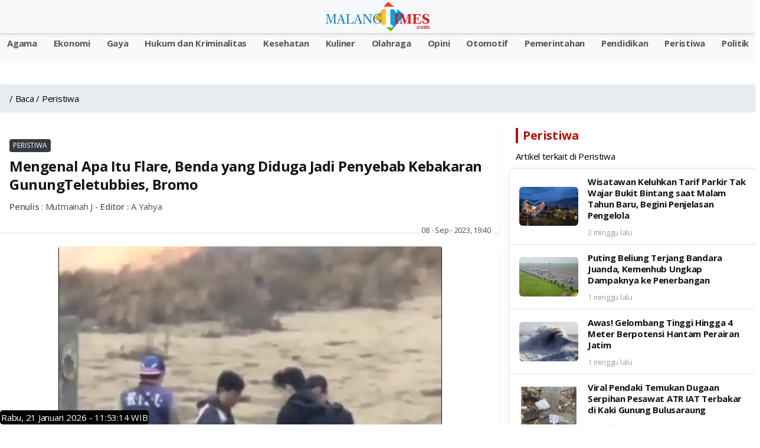

--- FILE ---
content_type: text/html; charset=UTF-8
request_url: https://www.malangtimes.com/baca/296105/20230908/124000/mengenal-apa-itu-flare-benda-yang-diduga-jadi-penyebab-kebakaran-gunungteletubbies-bromo
body_size: 18849
content:
<!DOCTYPE html>
<html lang="id">

<head>
    <link rel="canonical" href="https://www.malangtimes.com/baca/296105/20230908/124000/mengenal-apa-itu-flare-benda-yang-diduga-jadi-penyebab-kebakaran-gunungteletubbies-bromo">
<link rel="amphtml" href=https://www.malangtimes.com/amp/baca/296105/20230908/124000/mengenal-apa-itu-flare-benda-yang-diduga-jadi-penyebab-kebakaran-gunungteletubbies-bromo>
<meta name="viewport" content="width=device-width, initial-scale=1.0">


<title>Mengenal Apa Itu Flare, Benda yang Diduga Jadi Penyebab Kebakaran GunungTeletubbies, Bromo - Malang Times</title>
<meta property="og:title" content="Mengenal Apa Itu Flare, Benda yang Diduga Jadi Penyebab Kebakaran GunungTeletubbies, Bromo - Malang Times" />
<meta property="og:description" content="&lt;p&gt;&lt;a href=&quot;https://jatimtimes.com&quot;&gt;&lt;strong&gt;JATIMTIMES&lt;/strong&gt;&lt;/a&gt; - Saat ini, &lt;a href=&quot;https://jatimtimes.com/tag/flare&quot;&gt;Flare&lt;/a&gt; tengah menjadi..." />
<meta property="og:url" content="https://www.malangtimes.com/baca/296105/20230908/124000/mengenal-apa-itu-flare-benda-yang-diduga-jadi-penyebab-kebakaran-gunungteletubbies-bromo"/>
<meta property="og:site_name" content="Jatim TIMES" />
<meta property="og:image" itemprop="image" content="https://i1.wp.com/risetcdn.jatimtimes.com/images/2023/09/08/Orang-yang-melakukan-prewed-di-bukit-Teletubbies-Bromo-yang-diduga-menggunajatimtimes-P0dee4db5ec6b93d1.png?quality=50" />
<meta property="og:image:secure_url" itemprop="image" content="https://i1.wp.com/risetcdn.jatimtimes.com/images/2023/09/08/Orang-yang-melakukan-prewed-di-bukit-Teletubbies-Bromo-yang-diduga-menggunajatimtimes-P0dee4db5ec6b93d1.png?quality=50" />
<meta property="og:image:width" content="600" />
<meta property="og:image:height" content="315" />
<meta itemprop="name" content="Mengenal Apa Itu Flare, Benda yang Diduga Jadi Penyebab Kebakaran GunungTeletubbies, Bromo">
<meta itemprop="description" content="Berita terkini tentang Mengenal Apa Itu Flare, Benda yang Diduga Jadi Penyebab Kebakaran GunungTeletubbies, Bromo - Malang Times">
<meta itemprop="image" content="https://i1.wp.com/risetcdn.jatimtimes.com/images/2023/09/08/Orang-yang-melakukan-prewed-di-bukit-Teletubbies-Bromo-yang-diduga-menggunajatimtimes-P0dee4db5ec6b93d1.png?quality=50"> 


<!-- Meta description tag -->
<meta name="description" content="&lt;p&gt;&lt;a href=&quot;https://jatimtimes.com&quot;&gt;&lt;strong&gt;JATIMTIMES&lt;/strong&gt;&lt;/a&gt; - Saat ini, &lt;a href=&quot;https://jatimtimes.com/tag/flare&quot;&gt;Flare&lt;/a&gt; tengah menjadi...">
<!-- <meta name="description" content="Berita terkini tentang Mengenal Apa Itu Flare, Benda yang Diduga Jadi Penyebab Kebakaran GunungTeletubbies, Bromo - Malang Times"> -->
<meta name="copyright" content="Jatim TIMES">
<meta name="robots" content="index,follow">
<meta name="googlebot-news" content="index,follow" />
<meta name="googlebot" content="index,follow" />
<meta name="city" content="Jawa Timur">
<meta name="country" content="Indonesia">
<meta name="twitter:card" content="summary_large_image">
<meta name="twitter:site" content="@JatimTIMES">
<meta name="twitter:title" content="Mengenal Apa Itu Flare, Benda yang Diduga Jadi Penyebab Kebakaran GunungTeletubbies, Bromo - Malang Times">
<meta name="twitter:description" content="&lt;p&gt;&lt;a href=&quot;https://jatimtimes.com&quot;&gt;&lt;strong&gt;JATIMTIMES&lt;/strong&gt;&lt;/a&gt; - Saat ini, &lt;a href=&quot;https://jatimtimes.com/tag/flare&quot;&gt;Flare&lt;/a&gt; tengah menjadi...">
<meta name="twitter:creator" content="@JatimTIMES">
<meta name="twitter:image" content="https://i1.wp.com/risetcdn.jatimtimes.com/images/2023/09/08/Orang-yang-melakukan-prewed-di-bukit-Teletubbies-Bromo-yang-diduga-menggunajatimtimes-P0dee4db5ec6b93d1.png?quality=50">
<!--<link rel="preload" as="image" href="https://i1.wp.com/risetcdn.jatimtimes.com/images/2023/09/08/Orang-yang-melakukan-prewed-di-bukit-Teletubbies-Bromo-yang-diduga-menggunajatimtimes-P0dee4db5ec6b93d1.md.png?quality=50">-->
<link rel="alternate" type="application/rss+xml" title="RSS Feeds Berita Populer -Jatimtimes"
    href="https://jatimtimes.com/rss/index" />
<script async src="https://pagead2.googlesyndication.com/pagead/js/adsbygoogle.js?client=ca-pub-9791561448547714"
     crossorigin="anonymous"></script>
  <link rel="sitemap" type="application/xml" title="Sitemap Jatimtimes.com media akurat Jawa Timur"
    href="https://jatimtimes.com/sitemap/allnews/1.xml">
<Style>
<style>@import "inc/bootstrap/bootstrap.min.css";@import "inc/owl-carousel/owl.carousel.min.css";@import "inc/owl-carousel/owl.theme.default.css";@import "https://fonts.googleapis.com/css?family=Open+Sans:400,500,700&display=swap";@charset "UTF-8";body{font-family:open sans,sans-serif;font-size:15px;line-height:1.55rem;letter-spacing:-.015rem;color:#4f5050;background:#fff;width:100%;height:100%;overflow-x:hidden;-webkit-font-smoothing:antialiased;-moz-osx-font-smoothing:grayscale}::-webkit-scrollbar{width:0}a{color:#1e74fd;outline:0!important}.appHeader{min-height:56px;display:flex;justify-content:center;align-items:center;position:fixed;top:env(safe-area-inset-top);left:0;right:0;z-index:999;background:#fff;color:#141515;box-shadow:0 3px 6px 0 rgba(0,0,0,.1),0 1px 3px 0 rgba(0,0,0,.08)}.appHeader:before{content:'';height:env(safe-area-inset-top);position:fixed;top:0;left:0;right:0;width:100%;z-index:99999;background:#1e74fd}.appHeader .left,.appHeader .right{height:56px;display:flex;align-items:center;position:absolute}.appHeader .left ion-icon,.appHeader .right ion-icon{font-size:26px;--ionicon-stroke-width:36px}.appHeader .left .headerButton,.appHeader .right .headerButton{min-width:36px;height:56px;display:flex;align-items:center;justify-content:center;padding:10px;color:#141515;position:relative}.appHeader .left{left:8px;top:0}.appHeader .right{right:8px;top:0}.appHeader .pageTitle{font-size:17px;font-weight:500;padding:0 10px}.appHeader.text-light{color:#fff}.appHeader.text-light .headerButton,.appHeader.text-light .pageTitle{color:#dc3545}.appHeader.bg-secondary{border:0}#appCapsule{padding:56px 0;margin-bottom:env(safe-area-inset-bottom);margin-top:env(safe-area-inset-top)}.profileBox{padding-left:16px;padding-right:16px;display:flex;align-items:center;position:relative;background:#052344;box-shadow:0 3px 6px 0 rgba(0,0,0,.1),0 1px 3px 0 rgba(0,0,0,.08);position:fixed;z-index:100;left:0;top:0;margin-top:env(safe-area-inset-top);right:0}.profileBox:before{background:#1e74fd;content:'';height:env(safe-area-inset-top);display:block;position:fixed;top:0;left:0;right:0}.profileBox .image-wrapper{margin-right:16px;padding:16px 0}.profileBox .image-wrapper .imaged{width:42px;height:42px;border:2px solid #fff;box-shadow:0 3px 6px 0 rgba(0,0,0,.1),0 1px 3px 0 rgba(0,0,0,.08)}.profileBox .in{line-height:1.4em;padding:16px 25px 16px 0}.profileBox .in strong{display:block;font-weight:500;color:#fff}.profileBox .in .text-muted{font-size:14px;color:rgba(255,255,255,.5)!important}.sidebar-buttons{background:#fff;border-top:1px solid #e1e1e1;display:flex;align-items:center;justify-content:flex-start;position:fixed;left:0;bottom:0;right:0;padding-bottom:env(safe-area-inset-bottom)}.sidebar-buttons .button{float:1;width:100%;height:56px;display:flex;align-items:center;justify-content:center;font-size:26px;color:#141515}.sidebar-buttons:last-child{border-right-color:transparent}.close-sidebar-button{font-size:22px;position:absolute;width:36px;display:flex;align-items:center;border-radius:100%;justify-content:center;height:36px;right:10px;top:50%;color:rgba(255,255,255,.5)!important;margin-top:-18px}#sidebarPanel .modal-dialog{position:fixed;left:0;top:0;bottom:0}#sidebarPanel .modal-body{margin-top:76px;margin-bottom:80px}#sidebarPanel .modal-content{width:300px;padding-top:env(safe-area-inset-top)}.panelbox-left .listview>li{padding:10px 16px}.panelbox-left .image-listview>li{padding:0}.panelbox-left .image-listview>li .item{padding:10px 16px}.panelbox-left .image-listview>li a.item{padding-right:36px}.row{margin-left:-8px;margin-right:-8px}.col-12,.col-lg-8{padding-left:8px;padding-right:8px;margin-top:10px}.mt-1{margin-top:8px!important}.mt-2{margin-top:16px!important}.mt-3{margin-top:24px!important}.mb-1{margin-bottom:8px!important}.ml-1{margin-left:8px!important}.p-0{padding:0!important}.p-1{padding:8px!important}.p-2{padding:16px!important}h1,h3{color:#141515;margin:0 0 10px;letter-spacing:-.02em;line-height:1.3em}.text-muted{font-size:13px;color:#4f5050!important}h1{font-size:24px;font-weight:600}h3{font-size:15px;font-weight:600}strong,b{font-weight:500}ion-icon{--ionicon-stroke-width:32px}.imaged{height:auto;border-radius:6px}.badge{font-size:12px;line-height:1em;letter-spacing:0;height:22px;min-width:22px;padding:0 6px;display:inline-flex;align-items:center;justify-content:center;font-weight:400}.badge-primary{background:#343a40!important}.badge-warning{background:#fe9500!important;color:#fff}.listview-title{color:#4f5050;padding:7px 16px;font-size:13px;font-weight:500;display:flex;align-items:center;justify-content:space-between}.listview{display:block;padding:0;margin:0;color:#141515;background:#fff;border-top:1px solid #e1e1e1;border-bottom:1px solid #e1e1e1;line-height:1.3em}.listview>li{padding:8px 16px;display:block;align-items:center;justify-content:space-between;position:relative;min-height:50px}.listview>li .item{position:relative}.listview>li:after{content:"";display:block;position:absolute;left:0;right:0;bottom:0;height:1px;background:#e1e1e1}.listview>li:last-child:after{display:none}.listview.flush{border-top:0;border-bottom:0}.listview.transparent{background:0 0}.image-listview>li{padding:0;min-height:auto}.image-listview>li:after{left:68px}.image-listview>li .item{padding:10px 16px;width:100%;min-height:50px;display:flex;align-items:center}.image-listview>li .item .icon-box{min-width:36px;max-width:36px;width:36px;height:36px;display:flex;align-items:center;justify-content:center;line-height:1em;font-size:20px;border-radius:400px;margin-right:16px}.image-listview>li .item .icon-box.bg-primary{box-shadow:inset 0 0 0 1px rgba(255,255,255,.12)}.image-listview>li .item .in{display:flex;align-items:center;justify-content:space-between;width:100%}.image-listview>li a.item{color:#141515!important;padding-right:36px}.image-listview>li a.item:after{background-image:url([data-uri]);background-repeat:no-repeat;background-position:center center;width:16px;height:16px;content:"";position:absolute;right:12px;opacity:.5;top:50%;margin-top:-8px}.listview.no-line>li:after{display:none}.panelbox .modal-dialog{margin:0;position:fixed;left:0;top:0}.panelbox .modal-dialog .modal-content{border:0;border-radius:0;width:300px;height:100vh;overflow:auto;padding-top:env(safe-area-inset-top);box-shadow:0 16px 24px 2px rgba(0,0,0,.14),0 6px 30px 5px rgba(0,0,0,.12),0 8px 10px -5px rgba(0,0,0,.2)}.panelbox .modal-dialog .modal-content .modal-body{padding:10px 16px}.panelbox-left .modal-dialog{transform:translate(-100%,0)!important}.bg-primary{background:#6c7c94!important;color:#fff}.bg-secondary{background:#f8f9fa!important;color:#fff}.text-danger{color:#ec4433!important}.text-light{color:#fff!important}.alert{margin:0;padding:6px 16px;border:0;font-size:13px;border-radius:6px}.alert-success{background:#34c759;color:#fff;border:1px solid #34c759}.form-control{background-clip:padding-box;background-image:linear-gradient(transparent,transparent);-webkit-appearance:none;-moz-appearance:none;appearance:none}.form-group{width:100%}.search-form{display:block;width:100%}.searchbox{width:100%;margin:0;position:relative;display:flex;align-items:center;justify-content:space-between}.searchbox .form-control{height:36px;border-radius:6px;border:1px solid #e1e1e1!important;padding:0 16px 0 36px;font-size:15px;box-shadow:none!important;color:#141515}.searchbox ion-icon{font-size:26px;line-height:1em;margin:0}.searchbox .close{opacity:1;color:#a1a1a2;width:46px;height:56px;display:flex;align-items:center;justify-content:center;position:absolute;right:8px;top:0}.searchbox .input-icon{font-size:26px;position:absolute;left:0;width:36px;height:36px;display:flex;align-items:center;justify-content:center;color:#a1a1a2;top:0}#search{display:block;padding:0;background:#fff;border-bottom:1px solid #fff;position:fixed;box-shadow:0 3px 6px 0 rgba(0,0,0,.1),0 1px 3px 0 rgba(0,0,0,.08);left:0;top:-50%;right:0;width:100%;z-index:1001}#search .searchbox .form-control{box-shadow:none!important;border:0!important;border-radius:0;height:56px;padding:0 56px;background:0 0;font-size:17px;color:#141515;width:100%}#search .searchbox .input-icon{font-size:26px;position:absolute;left:8px;width:46px;height:56px;display:flex;align-items:center;justify-content:center;color:#a1a1a2;top:0}.blog-post .post-body{padding:0 5px;font-size:18px}.post-body p{font-size:18px}</style>
</style>

<!-- Google tag (gtag.js) -->
<script defer rel="preload" as="script" src="https://www.googletagmanager.com/gtag/js?id=G-WL9N0YP0G4"></script>
<script>
  window.dataLayer = window.dataLayer || [];
  function gtag(){dataLayer.push(arguments);}
  gtag('js', new Date());

  gtag('config', 'G-WL9N0YP0G4');
</script>

<script type="application/ld+json">
{
  "@context": "http://schema.org",
  "@type": "WebPage",
  "headline": "Mengenal Apa Itu Flare, Benda yang Diduga Jadi Penyebab Kebakaran GunungTeletubbies, Bromo",
  "url": "https://www.malangtimes.com/baca/296105/20230908/124000/mengenal-apa-itu-flare-benda-yang-diduga-jadi-penyebab-kebakaran-gunungteletubbies-bromo",
  "datePublished": "2023-09-08",
  "image": "https://i1.wp.com/risetcdn.jatimtimes.com/images/2023/09/08/Orang-yang-melakukan-prewed-di-bukit-Teletubbies-Bromo-yang-diduga-menggunajatimtimes-P0dee4db5ec6b93d1.png?quality=50",
  "thumbnailUrl" : "https://i1.wp.com/risetcdn.jatimtimes.com/images/2023/09/08/Orang-yang-melakukan-prewed-di-bukit-Teletubbies-Bromo-yang-diduga-menggunajatimtimes-P0dee4db5ec6b93d1.png?quality=50"
}
</script>

<script type="application/ld+json">
    {
        "@context": "http://schema.org/",
        "@type": "ImageObject",
        "contentUrl": "https://i1.wp.com/risetcdn.jatimtimes.com/images/2023/09/08/Orang-yang-melakukan-prewed-di-bukit-Teletubbies-Bromo-yang-diduga-menggunajatimtimes-P0dee4db5ec6b93d1.png?quality=50",
"license": "https://www.jatimtimes.com/Redaksi",
      "acquireLicensePage": "https://www.jatimtimes.com/Redaksi",
      "creditText": "PT Jatim Times Network",
"creator": {
        "@type": "Person",
        "name": "Redaksi JTN"
       },
      "copyrightNotice": "jatimtimes.com"
    }
</script>

<script type="application/ld+json">
    {
        "@context": "http://schema.org",
        "@type": "WebPage",
        "headline": "Mengenal Apa Itu Flare, Benda yang Diduga Jadi Penyebab Kebakaran GunungTeletubbies, Bromo",
        "url": "https://www.malangtimes.com/baca/296105/20230908/124000/mengenal-apa-itu-flare-benda-yang-diduga-jadi-penyebab-kebakaran-gunungteletubbies-bromo",
        "datePublished": "08 - Sep - 2023, 07:40",
        "image": "https://i1.wp.com/risetcdn.jatimtimes.com/images/2023/09/08/Orang-yang-melakukan-prewed-di-bukit-Teletubbies-Bromo-yang-diduga-menggunajatimtimes-P0dee4db5ec6b93d1.png?quality=50",
        "thumbnailUrl": "https://i1.wp.com/risetcdn.jatimtimes.com/images/2023/09/08/Orang-yang-melakukan-prewed-di-bukit-Teletubbies-Bromo-yang-diduga-menggunajatimtimes-P0dee4db5ec6b93d1.md.png?quality=50"
    }
</script>

<script type="application/ld+json">
    {
        "@context": "https://schema.org",
         "@type": "NewsArticle",
        
        "headline": "Mengenal Apa Itu Flare, Benda yang Diduga Jadi Penyebab Kebakaran GunungTeletubbies, Bromo - Malang Times",
        "mainEntityOfPage": {
            "@type": "WebPage",
            "@id": "https://www.malangtimes.com/baca/296105/20230908/124000/mengenal-apa-itu-flare-benda-yang-diduga-jadi-penyebab-kebakaran-gunungteletubbies-bromo"
        },
        "image":{"@type":"ImageObject","url":"https://i1.wp.com/risetcdn.jatimtimes.com/images/2023/09/08/Orang-yang-melakukan-prewed-di-bukit-Teletubbies-Bromo-yang-diduga-menggunajatimtimes-P0dee4db5ec6b93d1.png?quality=50","width":1024,"height":576},
        "datePublished": "2023-09-08T19:40:00+07:00",
        "dateModified": "2023-09-08T19:40:00+07:00",
        "author": {
            "@type": "Person",
            "name": "Mutmainah J",
            "url": "https://jatimtimes.com"
        },
        "publisher": {
            "@type": "Organization",
            "name": "jatimtimes.com",
            "logo": {
                "@type": "ImageObject",
                "url": "https://cdnstatic.jatimtimes.com/logo/new/jatim.png"
            }
        }, 
"description": "Berita Mengenal Apa Itu Flare, Benda yang Diduga Jadi Penyebab Kebakaran GunungTeletubbies, Bromo. Berita Jawa Timur Terbaru. Jatimtimes.com",
"isAccessibleForFree":"True"
    },
 
</script>
<script type="application/ld+json">
    {
        "@context": "https://schema.org",
        "@type": "BreadcrumbList",
        "itemListElement": [{
            "@type": "ListItem",
            "position": 1,
            "name": "Home",
            "item": "https://jatimtimes.com"
        }, {
            "@type": "ListItem",
            "position": 2,
            "name": "Hukum dan Kriminalitas",
            "item": "https://jatimtimes.com/kanal/hukum%20dan%20kriminalitas"
        }, {
            "@type": "ListItem",
            "position": 3,
            "name": "Ekonomi",
            "item": "https://jatimtimes.com/kanal/ekonomi"
        }]
    }
</script>
<script rel="preload" as="script" src="https://ajax.googleapis.com/ajax/libs/jquery/3.5.1/jquery.min.js"></script>
    <link rel="preload" as="script" href="https://jatimtimes.com/assets/js/lib/jquery-3.4.1.min.js">
    <style>
        h1,h3,h4,ol,p,ul{margin-top:0}.card,.form-control,body{background-color:#fff}:root{--blue:#007bff;--indigo:#6610f2;--purple:#6f42c1;--pink:#e83e8c;--red:#dc3545;--orange:#fd7e14;--yellow:#ffc107;--green:#28a745;--teal:#20c997;--cyan:#17a2b8;--white:#fff;--gray:#6c757d;--gray-dark:#343a40;--primary:#007bff;--secondary:#6c757d;--success:#28a745;--info:#17a2b8;--warning:#ffc107;--danger:#dc3545;--light:#f8f9fa;--dark:#343a40;--breakpoint-xs:0;--breakpoint-sm:576px;--breakpoint-md:768px;--breakpoint-lg:992px;--breakpoint-xl:1200px;--font-family-sans-serif:-apple-system,BlinkMacSystemFont,"Segoe UI",Roboto,"Helvetica Neue",Arial,"Noto Sans",sans-serif,"Apple Color Emoji","Segoe UI Emoji","Segoe UI Symbol","Noto Color Emoji";--font-family-monospace:SFMono-Regular,Menlo,Monaco,Consolas,"Liberation Mono","Courier New",monospace}*,::after,::before{box-sizing:border-box}html{font-family:sans-serif;line-height:1.15;-webkit-text-size-adjust:100%}figcaption,figure,header,nav{display:block}body{margin:0;font-family:-apple-system,BlinkMacSystemFont,"Segoe UI",Roboto,"Helvetica Neue",Arial,"Noto Sans",sans-serif,"Apple Color Emoji","Segoe UI Emoji","Segoe UI Symbol","Noto Color Emoji";font-size:1rem;font-weight:400;line-height:1.5;color:#212529;text-align:left}.breadcrumb,.form-group,ol,p,ul{margin-bottom:1rem}b,strong{font-weight:bolder}a{color:#007bff;text-decoration:none;background-color:transparent}figure{margin:0 0 1rem}img{vertical-align:middle;border-style:none}input{margin:0;font-family:inherit;font-size:inherit;line-height:inherit;overflow:visible}::-webkit-file-upload-button{font:inherit;-webkit-appearance:button}h1,h3,h4{margin-bottom:.5rem;font-weight:500;line-height:1.2}h1{font-size:2.5rem}h3{font-size:1.75rem}h4{font-size:1.5rem}small{font-size:80%;font-weight:400}.img-fluid{max-width:100%;height:auto}.figure{display:inline-block}.figure-caption{font-size:90%;color:#6c757d}.row{display:-ms-flexbox;display:flex;-ms-flex-wrap:wrap;flex-wrap:wrap;margin-right:-15px;margin-left:-15px}.col-12,.col-lg-4,.col-lg-8{position:relative;width:100%;padding-right:15px;padding-left:15px}.col-12{-ms-flex:0 0 100%;flex:0 0 100%;max-width:100%}@media (min-width:992px){.col-lg-4{-ms-flex:0 0 33.333333%;flex:0 0 33.333333%;max-width:33.333333%}.col-lg-8{-ms-flex:0 0 66.666667%;flex:0 0 66.666667%;max-width:66.666667%}}.form-control{display:block;width:100%;height:calc(1.5em + .75rem + 2px);padding:.375rem .75rem;font-size:1rem;font-weight:400;line-height:1.5;color:#495057;background-clip:padding-box;border:1px solid #ced4da;border-radius:.25rem}.breadcrumb,.card{display:-ms-flexbox}.badge,.close{font-weight:700;line-height:1}.form-control::-ms-expand{background-color:transparent;border:0}.form-control:-moz-focusring{color:transparent;text-shadow:0 0 0 #495057}.form-control::-webkit-input-placeholder{color:#6c757d;opacity:1}.form-control::-moz-placeholder{color:#6c757d;opacity:1}.form-control:-ms-input-placeholder{color:#6c757d;opacity:1}.form-control::-ms-input-placeholder{color:#6c757d;opacity:1}.fade:not(.show){opacity:0}.card{position:relative;display:flex;-ms-flex-direction:column;flex-direction:column;min-width:0;word-wrap:break-word;background-clip:border-box;border:1px solid rgba(0,0,0,.125);border-radius:.25rem}.badge,.breadcrumb{border-radius:.25rem}.breadcrumb{display:flex;-ms-flex-wrap:wrap;flex-wrap:wrap;padding:.75rem 1rem;list-style:none;background-color:#e9ecef}.breadcrumb-item{display:-ms-flexbox;display:flex}.breadcrumb-item+.breadcrumb-item{padding-left:.5rem}.breadcrumb-item+.breadcrumb-item::before{display:inline-block;padding-right:.5rem;color:#6c757d;content:"/"}.breadcrumb-item.active{color:#6c757d}.badge{display:inline-block;padding:.25em .4em;font-size:75%;text-align:center;white-space:nowrap;vertical-align:baseline}.badge-primary{color:#fff;background-color:#007bff}.media{display:-ms-flexbox;display:flex;-ms-flex-align:start;align-items:flex-start}.close{float:right;font-size:1.5rem;color:#000;text-shadow:0 1px 0 #fff;opacity:.5}.modal{position:fixed;top:0;left:0;z-index:1050;display:none;width:100%;height:100%;overflow:hidden;outline:0}.modal-dialog{position:relative;width:auto;margin:.5rem}.modal.fade .modal-dialog{-webkit-transform:translate(0,-50px);transform:translate(0,-50px)}.modal-content{position:relative;display:-ms-flexbox;display:flex;-ms-flex-direction:column;flex-direction:column;width:100%;background-color:#fff;background-clip:padding-box;border:1px solid rgba(0,0,0,.2);border-radius:.3rem;outline:0}.modal-body{position:relative;-ms-flex:1 1 auto;flex:1 1 auto;padding:1rem}@media (min-width:576px){.modal-dialog{max-width:500px;margin:1.75rem auto}}@-webkit-keyframes spinner-border{to{-webkit-transform:rotate(360deg);transform:rotate(360deg)}}@keyframes spinner-border{to{-webkit-transform:rotate(360deg);transform:rotate(360deg)}}.spinner-border{display:inline-block;width:2rem;height:2rem;vertical-align:text-bottom;border:.25em solid currentColor;border-right-color:transparent;border-radius:50%;-webkit-animation:.75s linear infinite spinner-border;animation:.75s linear infinite spinner-border}.bg-primary{background-color:#007bff!important}.bg-secondary{background-color:#6c757d!important}.bg-white{background-color:#fff!important}.rounded{border-radius:.25rem!important}.rounded-top{border-top-left-radius:.25rem!important;border-top-right-radius:.25rem!important}.rounded-bottom{border-bottom-right-radius:.25rem!important;border-bottom-left-radius:.25rem!important}.d-block{display:block!important}.float-right{float:right!important}.shadow-sm{box-shadow:0 .125rem .25rem rgba(0,0,0,.075)!important}.mt-1{margin-top:.25rem!important}.mb-1{margin-bottom:.25rem!important}.ml-1{margin-left:.25rem!important}.mt-2{margin-top:.5rem!important}.mt-3{margin-top:1rem!important}.p-0{padding:0!important}.p-1{padding:.25rem!important}.p-2{padding:.5rem!important}.text-center{text-align:center!important}.text-uppercase{text-transform:uppercase!important}.font-weight-bold{font-weight:700!important}.text-primary{color:#007bff!important}.text-light{color:#f8f9fa!important}.text-muted{color:#6c757d!important}
    </style>
        <link rel="icon" type="image/png" href="https://risetcdn.jatimtimes.com/images/favicon.ico" sizes="32x32" />
    <link rel="apple-touch-icon" sizes="180x180" href="https://i1.wp.com/risetcdn.jatimtimes.com/images/favicon-32x32.png" />
    <!-- Share -->
    <link rel="preload" href="https://cdnjs.cloudflare.com/ajax/libs/font-awesome/5.15.4/css/all.min.css">
    <!-- <link rel="preload" href="https://cdn.jsdelivr.net/gh/assisfery/SocialShareJS@1.4/social-share.min.css"> -->
    <!-- <link rel="stylesheet" href="https://cdn.jsdelivr.net/gh/assisfery/SocialShareJS@1.4/social-share.min.css"> -->
    <!-- !Share -->
    <!-- Main CSS -->
    <!-- <link rel="stylesheet" href="https://www.malangtimes.com//assets/css/style.css" /> -->
    <link rel="preload" href="https://www.malangtimes.com/assets/css/style.css" as="style" onload="this.onload=null;this.rel='stylesheet'">
    <noscript>
        <link rel="stylesheet" href="https://www.malangtimes.com/assets/css/style.css">
    </noscript>
    <!--<link rel="manifest" href="__manifest.json" /> -->
    <!-- Custom CSS -->
    <!-- Share Button -->
    <style>
        .ss-btn{height:30px;padding:3px 3px 3px 3px;background:#888;color:#fff!important;border-radius:3px;margin:4px;display:inline-block;cursor:pointer;text-align:center;transition:.2s ease all}.ss-btn:hover{text-decoration:none;color:#fff;filter:brightness(110%)}.ss-black .ss-btn{background:#000!important}.ss-dark .ss-btn{background:#444!important}.ss-gray .ss-btn{background:#888!important;color:#000!important}.ss-light .ss-btn{background:#ddd!important;color:#444!important}.ss-outline .ss-btn{background:#fff!important;color:#444!important;border:1px solid #bbb!important}.ss-circle .ss-btn{border-radius:50%;min-width:30px}.ss-flat .ss-btn{border-radius:0}.ss-pill .ss-btn{border-radius:24px}.ss-shadow .ss-btn{box-shadow:0 .5rem 1rem rgba(54,54,54,.28)}.ss-grow .ss-btn:hover{transform:scale(1.1)}.ss-shrink .ss-btn:hover{transform:scale(.9)}.ss-rotate .ss-btn:hover{transform:rotate(-10deg)}.ss-float .ss-btn:hover{transform:translate(0,-10px)}.ss-strait .ss-btn{margin:0;border-radius:0}.ss-strait{border-radius:3px;overflow:hidden;display:table;margin:0 auto}.ss-fixed{position:fixed;z-index:999;left:0;right:0}.ss-bottom{display:inline-block;text-align:center;bottom:10px}.ss-top{display:inline-block;text-align:center;top:10px}.ss-left,.ss-right{top:50%;transform:translateY(-50%)}.ss-left{left:10px}.ss-right{left:unset;right:10px}.ss-left .ss-btn,.ss-right .ss-btn{display:table;width:140px}.ss-left[data-ss-content=false] .ss-btn,.ss-right[data-ss-content=false] .ss-btn{width:30px}@media (min-width:768px){.ss-responsive .ss-btn-messenger,.ss-responsive .ss-btn-share,.ss-responsive .ss-btn-sms,.ss-responsive .ss-btn-telegram,.ss-responsive .ss-btn-viber{display:none}}
    </style>
    <style>
        div.scrollmenu {
            overflow: auto;
            white-space: nowrap;
            height: 40px;
            margin: 0px;
            padding-bottom: 0pc;
            background-color: #185adb;
            text-align: center;
        }

        div.scrollmenu a {
            display: inline-block;
            color: white;
            text-align: center;
            padding-left: 12px;
            padding-right: 12px;
            padding-top: 5px;
            padding-bottom: 0px;
            text-decoration: none;
        }

        div.scrollmenu a:hover {
            background-color: #777;
        }

        .main-page {
            position: relative;
            max-width: 1200px;
            width: 100%;
            min-height: calc(100vh - 60px);
            margin: 0px auto;
        }

        .bg-times {
            background-color: #0a1931 !important;
        }

        .bg-times-dark {
            background-color: #6c0000 !important;
        }

        .bg-times-gradient {
            background: #0a1931;
            background: -moz-linear-gradient(left, #0a1931 0, #0a1931 42%, #185adb 86%);
            background: -webkit-gradient(left top,
                    right top,
                    color-stop(0, #0a1931),
                    color-stop(42%, #0a1931),
                    color-stop(86%, #185adb),
                    color-stop(91%, #f70),
                    color-stop(94%, #e66400),
                    color-stop(100%, #ffc947));
            background: -webkit-linear-gradient(left,
                    #0a1931 0,
                    #0a1931 42%,
                    #185adb 86%);
            background: -o-linear-gradient(left, #0a1931 0, #0a1931 42%, #185adb 86%);
            background: -ms-linear-gradient(left, #0a1931 0, #0a1931 42%, #185adb 86%);
            background: linear-gradient(to right, #0a1931 0, #0a1931 42%, #185adb 86%);
        }

        .fn60 {
            font-size: 60%;
        }

        .fn65 {
            font-size: 65% !important;
        }

        .fn80 {
            font-size: 80% !important;
        }

        .fn95 {
            font-size: 95% !important;
        }

        .fn100 {
            font-size: 100% !important;
        }

        .fn250 {
            font-size: 190% !important;
        }

        .image-listview>li .item .in2 {
            align-items: center;
            justify-content: space-between;
            width: 100%;
        }

        .metaListDonation {
            margin-top: -5px;
            display: block;
            font-weight: 600;
        }

        .c_h10 {
            height: 10px;
        }

        .post-body p {
            font-size: 16px;
        }

        .tulisan {
            color: #0a1931;
        }
    </style>
    <!-- ! Custom CSS -->

    <!-- PWA Script -->
    
    <!-- !End PWA Script -->
    <!-- FB Moderation -->
    <meta property="fb:app_id" content="&#123;582470740510509&#125;" />
</head>

<body>
<!-- <script>function musictime(){var e=new Audio("https://malangtimes.com/assets/malangtimes.mp3").play();void 0!==e&&e.then(e=>{console.log("Autoplay started")}).catch(e=>{console.log("Autoplay gave some error",e),window.addEventListener("click",function(){document.getElementById("audio").play()},{once:!0})})}document.body.onload=function(){musictime()};var isFirefox="undefined"!=typeof InstallTrigger,isChrome=!!window.chrome&&(!!window.chrome.webstore||!!window.chrome.runtime);function play(){document.getElementById("audio").play()}</script> -->

<!-- loader -->
    <!-- <div id="loader">
        <div class="spinner-border text-primary" role="status"></div>
    </div> -->
    <!-- * loader -->

    <!-- App Header -->
    <div class="appHeader bg-secondary text-light">
        <div class="left">
            <a href="#" class="headerButton" data-toggle="modal" data-target="#sidebarPanel">
                <ion-icon name="menu-outline"></ion-icon>
            </a>
        </div>
        <div class="pageTitle">
            <a href="https://www.malangtimes.com/"><img src="https://i0.wp.com/cdnstatic.jatimtimes.com/logo/new/malang.png" alt="Jatim Times Network Logo" class="image" height="50px" /></a>
        </div>
        <div class="right">
            
            <a href="javascript:;" class="headerButton toggle-searchbox">
                <ion-icon name="search-outline"></ion-icon>
            </a>
        </div>
    </div>
    <!-- * App Header -->

    <!-- Search Component -->
    <div id="search" class="appHeader">
        <form class="search-form" method="get" action="https://www.malangtimes.com/search">
            <div class="form-group searchbox">
                <input type="text" class="form-control" name="keyword" placeholder="Search..." />
                <i class="input-icon">
                    <ion-icon name="search-outline"></ion-icon>
                </i>
                <a href="javascript:;" class="ml-1 close toggle-searchbox">
                    <ion-icon name="close-circle"></ion-icon>
                </a>
            </div>
        </form>
    </div>
    <!-- * Search Component -->

    
<!-- App Capsule -->
<style>
    .main-page {
        padding-left: 10px;
        padding-right: 10px;
        min-height:5px;
    }

    .post-body p {
        font-size: 18px;
        line-height: 29px;
        margin: 0 0 32px 0;
        font-weight: 400;
        color: #424242;
    }
</style>
<style>
  .pdf-container {
    width: 100%;
    max-width: 600px; /* Adjust the maximum width as needed */
    margin: 0 auto;
  }

  .pdf-container iframe {
    width: 100%;
    height: 400px; /* Set an initial height for larger screens */
  }

  @media (max-width: 768px) {
    /* Adjust dimensions for smaller screens */
    .pdf-container iframe {
      height: 500px; /* Modify the height for mobile screens */
    }
  }
</style>

 
<div id="appCapsule">
    <!-- Main Navbar -->
    <!-- Scroll Nav Menu -->
<style>
    div.scrollmenu {
    overflow: auto;
    white-space: nowrap;
    height: 48px;
    margin: 0px;
    padding-bottom: 0pc;
    background-color: #f8f9fa;
    text-align: center;
}
div.scrollmenu a {
    display: inline-block;
    color: #5c5555;
    text-align: center;
    padding-left: 12px;
    padding-right: 12px;
    padding-top: 5px;
    padding-bottom: 0px;
    text-decoration: none;
    font-weight: 600;
}
div.scrollmenu a.nav_cnbctv {
    background-color: #cd1f43;
    border-radius: 3px;
    color: white;
    padding: 3px 8px;
    margin: auto;
}
div.scrollmenu a.nav_cnbctv:before {
    content: " ";
    width: 7px;
    height: 7px;
    background-color: #fff;
    display: inline-block;
    border-radius: 50%;
    margin-right: 6px;
    animation: rec_tick 0.8s linear 0s infinite alternate;
    position: relative;
    bottom: 1px;
}

div.scrollmenu2 {
    overflow: auto;
    white-space: nowrap;
    height: 150px;
    margin: 5px;
    padding-bottom: 0pc;
    background-color: #f8f9fa;
    text-align: left;
    display: grid;
    place-items: center; 
}
div.scrollmenu2 a {
    display: inline-block;
    color: #5c5555;
    text-align: center;
    padding-left: 12px;
    padding-right: 12px;
    padding-top: 1px;
    padding-bottom: 0px;
    text-decoration: none;
    font-weight: 600;
    width: 310px;
}

div.scrollmenu2 a.nav_cnbctv {
    background-color: #cd1f43;
    border-radius: 3px;
    color: white;
    padding: 3px 8px;
    margin: auto;
}
div.scrollmenu2 a.nav_cnbctv:before {
    content: " ";
    width: 7px;
    height: 7px;
    background-color: #fff;
    display: inline-block;
    border-radius: 50%;
    margin-right: 6px;
    animation: rec_tick 0.8s linear 0s infinite alternate;
    position: relative;
    bottom: 1px;
}

div.scrollmenu2 a.nav_cnbctv2 {
    background-color: #204d7f;
    border-radius: 3px;
    color: white;
    padding: 3px 8px;
    margin: auto;
}
div.scrollmenu2 a.nav_cnbctv2:before {
    content: " ";
    width: 7px;
    height: 7px;
    background-color: #fff;
    display: inline-block;
    border-radius: 50%;
    margin-right: 6px;
    animation: rec_tick 0.8s linear 0s infinite alternate;
    position: relative;
    bottom: 1px;
}

div.scrollmenu2 a.nav_cnbctv3 {
    background-color: #0d612a;
    border-radius: 3px;
    color: white;
    padding: 3px 8px;
    margin: auto;
}
div.scrollmenu2 a.nav_cnbctv3:before {
    content: " ";
    width: 7px;
    height: 7px;
    background-color: #fff;
    display: inline-block;
    border-radius: 50%;
    margin-right: 6px;
    animation: rec_tick 0.8s linear 0s infinite alternate;
    position: relative;
    bottom: 1px;
}

@keyframes rec_tick {
    0% {
        opacity: 1;
    }

    100% {
        opacity: 0.2;
    }
}
.gif-container {
  display: flex;
  flex-wrap: wrap;
}

.gif-container a {
  flex: 1 0 50%; /* Two images per row */
  padding: 5px;
}

.gif-container img {
  max-width: 100%;
  height: auto;
}

/* Media query for mobile devices */
@media only screen and (max-width: 600px) {
  .gif-container a {
    flex: 1 0 100%; /* One image per row */
  }
}

div.scrollmenu2 a.nav_cnbctv5 {
    background-color: #cd1f43;
    border-radius: 3px;
    color: white;
    padding: 3px 8px;
    margin: auto;
}
div.scrollmenu2 a.nav_cnbctv5:before {
    content: " ";
    width: 7px;
    height: 7px;
    background-color: #fff;
    display: inline-block;
    border-radius: 50%;
    margin-right: 6px;
    animation: rec_tick 0.8s linear 0s infinite alternate;
    position: relative;
    bottom: 1px;
}


    
</style>

<div class="scrollmenu">
    <a href="https://www.malangtimes.com/kanal/agama">Agama</a>
    <!-- <a href="https://www.malangtimes.com/kanal/arema">Arema</a> -->
    <!-- <a href="https://www.malangtimes.com/kanal/citizen journalism">Citizen Journalism</a> -->
    <a href="https://www.malangtimes.com/kanal/ekonomi">Ekonomi</a>
    <a href="https://www.malangtimes.com/kanal/gaya hidup">Gaya</a>
    <!-- <a href="https://www.malangtimes.com/kanal/hiburan seni dan budaya">Hiburan</a> -->
    <a href="https://www.malangtimes.com/kanal/hukum dan kriminalitas">Hukum dan Kriminalitas</a>
    <!-- <a href="https://www.malangtimes.com/kanal/infograsi">Inforgrafis MalangTIMES</a> -->
    <a href="https://www.malangtimes.com/kanal/kesehatan">Kesehatan</a>
    <a href="https://www.malangtimes.com/kanal/kuliner">Kuliner</a>
    <!-- <a href="https://www.malangtimes.com/kanal/liputan khusus">Lapsus</a> -->
    <a href="https://www.malangtimes.com/kanal/olahraga">Olahraga</a>
    <a href="https://www.malangtimes.com/kanal/opini">Opini</a>
    <a href="https://www.malangtimes.com/kanal/otomotif">Otomotif</a>
    <a href="https://www.malangtimes.com/kanal/pemerintahan">Pemerintahan</a>
    <a href="https://www.malangtimes.com/kanal/pendidikan">Pendidikan</a>
    <a href="https://www.malangtimes.com/kanal/peristiwa">Peristiwa</a>
    <a href="https://www.malangtimes.com/kanal/politik">Politik</a>
    <a href="https://www.malangtimes.com/kanal/profil">Profil</a>
    <!-- <a href="https://www.malangtimes.com/kanal/riset">Riset</a> -->
    <a href="https://www.malangtimes.com/kanal/ruang mahasiswa">Ruang Mahasiswa</a>
    <a href="https://www.malangtimes.com/kanal/ruang sastra">Ruang Sastra</a>
    <!-- <a href="https://www.malangtimes.com/kanal/sejarah">Sejarah</a> -->
    <a href="https://www.malangtimes.com/kanal/selebriti">Selebriti</a>
    <!-- <a href="https://www.malangtimes.com/kanal/sertab-serbi">Serba-serbi</a> -->
    <a href="https://www.malangtimes.com/kanal/tekno">Tekno</a>
    <!-- <a href="https://www.malangtimes.com/kanal/times story">Times Story</a> -->
    <a href="https://www.malangtimes.com/kanal/transportasi">Transportasi</a>
    <!-- <a href="https://www.malangtimes.com/kanal/video">Video</a> -->
    <a href="https://www.malangtimes.com/kanal/wisata">Wisata</a>
</div>
<!-- * Scroll Nav Menu -->    <!-- ! Main Navbar -->
    <!-- Content -->
    <div class="main-page">
        <!-- adsense Atas -->

            <!-- adsense atas -->

        </div>
        <!-- Tutup Adsense Atas -->
        <div class="row">
            <div class="col-12" style="color:#000;">
                <nav aria-label="breadcrumb" class="mt-3">
                    <ol class="breadcrumb">
                        <li class="breadcrumb-item">
                            <a href="https://www.malangtimes.com/"><ion-icon name="home-outline"></ion-icon></a> / Baca / Peristiwa                        </li>
                        </li>
                    </ol>
                </nav>
            </div>
        </div>
      
        <script async src="https://pasangiklan.jatimtimes.com/amb/ser.php?f=330"></script>
        <div class="row">
            <!-- Sisi kiri -->
            <div class="col-12 col-lg-8">
                <div class="p-2 bg-white rounded shadow-sm">
                    <a href="https://www.malangtimes.com//kanal/Peristiwa"><span class="badge badge-primary bg-tia50000 text-uppercase mb-1 kater" id="kater">Peristiwa</span></a>
                    <small class="text-uppercase text-danger mb-1" id="kater"><strong></strong></small>
                    <!-- <a href="#" class="d-block text-primary fn-poppins font-italic mt-1">OTT KPK di MA</a> -->
                    <h1>Mengenal Apa Itu Flare, Benda yang Diduga Jadi Penyebab Kebakaran GunungTeletubbies, Bromo</h1>
                    <div>
                        <p font-size="15px">
                            <b>Penulis</b> : Mutmainah J - <b>Editor :</b> A Yahya                        </p>
                    </div>
                    <p class="float-right text-muted">08 - Sep - 2023, 19:40</p>
                    <div class="ss-box ss-circle" data-ss-content="false" data-ss-social="facebook, whatsapp, twitter, telegram"></div>
                </div>
                <div class="bg-white mt-2">
                    
<figure class="figure shadow-sm" style="width: 100%; height:auto;" align="center">
    <img id="placeholderImage" src="https://images.placeholders.dev/?width=400&height=300&text=Jatimtimes&bgColor=%23f7f6f6&textColor=%236d6e71" class="rounded-top img-fluid" alt="Placeholder" style="width: auto; height:auto">
    <figcaption class="figure-caption bg-times text-light text-center p-1 rounded-bottom">Orang yang melakukan prewed di bukit Teletubbies Bromo yang diduga menggunakan flare. (Foto screenshot)</figcaption>
</figure>

<script>
window.addEventListener('DOMContentLoaded', function() {
    var fullImage = new Image();
    fullImage.onload = function() {
        document.getElementById('placeholderImage').src = fullImage.src;
    };
    fullImage.src = 'https://i1.wp.com/risetcdn.jatimtimes.com/images/2023/09/08/Orang-yang-melakukan-prewed-di-bukit-Teletubbies-Bromo-yang-diduga-menggunajatimtimes-P0dee4db5ec6b93d1.png?quality=50';
});
</script>
                </div>
                <div class="blog-post mt-1" style="width: 100%;">
                    <div class="post-body">
                        <p><a href="https://jatimtimes.com"><strong>JATIMTIMES</strong></a> - Saat ini, <a href="https://jatimtimes.com/tag/flare">Flare</a> tengah menjadi pembahasan hangat para warganet. Karena, Flare diduga menjadi penyebab utama terjadinya kebakaran di kawasan <a href="https://jatimtimes.com/tag/gunung-bromo">Gunung Bromo</a>. Kebakaran di<a href="https://jatimtimes.com/tag/bukit-Teletubbies "> Bukit Teletubbies</a> di wilayah Taman Nasional Bromo Tengger Semeru (TNBTS) diduga disebabkan oleh penggunaan flare atau suar oleh pengunjung.</p>

<p>Kebakaran di kawasan <a href="https://jatimtimes.com/tag/gunung-bromo">Gunung Bromo</a> kali ini bukan karena faktor alam, melainkan akibat ulah pengunjung atau wisatawan yang menyalakan flare untuk kepentingan foto <a href="https://jatimtimes.com/tag/prewedding">prewedding</a> atau pra pernikahan. Lokasi kebakaran berada di Blok Savana Lembah Watangan atau <a href="https://jatimtimes.com/tag/bukit-teletubbies">Bukit Teletubbies</a>.</p>

<p class="baca-juga"><b>Baca Juga : <a href="https://jatimtimes.com/baca/296101/20230908/100300/buka-asean-youth-summit-2023-menpora-ajak-anak-muda-tingkatkan-keterampilan">Buka ASEAN+Youth Summit 2023, Menpora Ajak Anak Muda Tingkatkan Keterampilan</a> </b></p>

<p>&nbsp;</p>

<p>Dilansir dari video yang tengah beredar, terlihat beberapa laki-laki dan perempuan dengan membawa peralatan untuk pemotretan. Seperti tripod dan kamera. Mereka tengah santai padahal di belakangnya terlihat api yang makin membesar, tepatnya di sekitar Padang Savana.</p>

<p>&quot;Ini dia orang-orang yang membuat kebakaran, masih santai-santai. Nah ini santai banget dong mereka, wah gak bertanggung jawab nih orang,&quot; ujar suara perempuan di dalam video yang viral.</p>

<p>Insiden tersebut terjadi pada Rabu (6/9/2023) malam. Menurut Kepala Bagian Tata Usaha Balai Besar <a href="https://jatimtimes.com/tag/tnbts">TNBTS</a>, Septi Eka Wardhani mengatakan bahwa kebakaran diduga terjadi karena ada sejumlah pengunjung yang menyalakan dan membuang suar (flare) di area tersebut.</p>

<p>Lantas, apa itu Flare? Hingga membuat Kebakaran dahsyat di kawasan Bromo Jawa Timur.</p>

<p>Merujuk pengertian flare atau suar menurut Kamus Besar Bahasa Indonesia (KBBI), flare atau suar adalah nyala api (suluh, pelita) untuk tanda (isyarat). Secara penggunaannya, flare adalah alat yang mengeluarkan cahaya terang dan api.</p>

<p>Meski begitu, dalam beberapa tahun terakhir ini, penggunaan flare lebih sering mewarnai momen selebrasi atau juga untuk kepentingan lain yang membutuhkan pencahayaan lebih. Nyala api dari flare memberikan kesan merah pada suasana di sekitar.</p>

<p>Penggunaan flare ini kerap ditemui saat momen selebrasi suporter di tribun stadion hingga foto-foto. Dalam dunia fotografi yang erat kaitannya dengan pencahayaan, mungkin nyala flare bisa dijadikan alat untuk memberikan efek dramatis pada hasil pemotretan.</p>

<p>Secara umum, nyala api dari suar atau flare memberikan cahaya yang dihasilkan dari pembakaran logam magnesium. Terkadang dicampur dengan logam lain untuk menghasilkan warna yang berbeda-beda.</p>

<p>Untuk penggunaannya sendiri, menyalakan flare bisa dilakukan dengan menarik pelatuknya. Setelah itu asap tipis akan keluar. Dalam hitungan detik, api merah pun menyala.</p>

<p>Sementara itu, dalam dunia militer, suar atau flare biasanya terdapat di pesawat tempur atau helikopter. Suar atau flare mengandung bahan kimia piroteknik cair atau padat yang mudah terbakar.</p>

<p>Sementara sebelumnya, Polres <a href="https://jatimtimes.com/tag/probolinggo">Probolinggo</a> menetapkan satu orang tersangka dalam kejadian kebakaran hutan dan lahan (karhutla) yang terjadi di Bukit Teletubbies Taman Nasional Bromo Tengger Semeru (TNBTS).&nbsp;</p>

<p class="baca-juga"><b>Baca Juga : <a href="https://jatimtimes.com/baca/296100/20230908/092100/prof-rhenald-kasali-acungi-jempol-ekosistem-riset-ubaya">Prof Rhenald Kasali Acungi Jempol Ekosistem Riset Ubaya</a> </b></p>

<p>&nbsp;</p>

<p>Tersangka itu berinisial AW (41) yang tidak lain adalah manajer wedding organizer asal Lumajang.</p>

<p>&quot;Ada enam orang yang kami amankan. Satu di antaranya inisial AW, 41 tahun, warga Lumajang, manajer Wedding Organizer sebagai tersangka,&quot; Kapolres Probolinggo, AKBP Wisnu Wardana, dikutip Antara, Jumat (8/9/2023).&nbsp;</p>

<p>Selain tersangka tidak memiliki Surat Ijin Masuk Kawasan Konservasi (Simaksi), penyidik Polres Probolinggo juga mengamankan beberapa alat bukti.&nbsp;</p>

<p>&quot;Barang bukti kami amankan dari tersangka ini, di antaranya korek, flare serta camera dan baju pengantin,&quot; kata Wisnu.&nbsp;</p>

<p>Sementara tersangka AW adalah orang yang bertanggungjawab atas aksi sekelompok orang yang menyalakan flare saat sesi foto pre-wedding calon pengantin.</p>

<p>Menurut Wisnu ada lima orang lainnya yang masih menjalani pemeriksaan. Mereka adalah pasangan calon pengantin asal Surabaya, dan tiga orang dari WO asal Sidoarjo dan Surabaya. Kelima ini sebagai saksi. Namun Wisnu menyebut ada potensi tambahan tersangka selain AW.</p>

<p>Karena perbuatannya, AW dijerat Pasal 50 ayat 3 huruf D Jo pasal 78 ayat 4 UU nomor 41 tahun 1999 tentang Kehutanan sebagaimana diubah dalam pasal 50 ayat 2 huruf b Jo Pasal 78 ayat 5 UU nomor 6 tahun 2023 tentang penetapan PP pengganti UU RI nomor 2 tahun 2022 tentang Cipta Kerja menjadi UU dan atau pasal 188 KUHP.</p>

<p>&quot;Ancaman hukuman penjara paling lama 5 tahun dan denda paling banyak Rp1,5 miliar,&quot; pungkas Wisnu.</p>                    </div>
                    <div class="gif-container">
<script async src="https://pagead2.googlesyndication.com/pagead/js/adsbygoogle.js?client=ca-pub-9791561448547714"
     crossorigin="anonymous"></script>
<ins class="adsbygoogle"
     style="display:block"
     data-ad-format="autorelaxed"
     data-ad-client="ca-pub-9791561448547714"
     data-ad-slot="7468179796"></ins>
<script>
     (adsbygoogle = window.adsbygoogle || []).push({});
</script>
</div>

                    <hr>
                    <h3>Topik</h3>
                    <p>
                        <a href="https://www.malangtimes.com/kanal/Peristiwa"><span class="badge badge-primary">Peristiwa</span></a>
                                                    <a href="https://www.malangtimes.com/tag/Gunung Bromo"><span class="badge badge-warning">Gunung Bromo</span></a>
                                                    <a href="https://www.malangtimes.com/tag/ bukit Teletubbies"><span class="badge badge-warning"> bukit Teletubbies</span></a>
                                                    <a href="https://www.malangtimes.com/tag/ flare"><span class="badge badge-warning"> flare</span></a>
                                                    <a href="https://www.malangtimes.com/tag/prewedding"><span class="badge badge-warning">prewedding</span></a>
                                                    <a href="https://www.malangtimes.com/tag/TNBTS"><span class="badge badge-warning">TNBTS</span></a>
                                                    <a href="https://www.malangtimes.com/tag/probolinggo"><span class="badge badge-warning">probolinggo</span></a>
                                            </p>
                    <hr> 
                    <script async src="https://pasangiklan.jatimtimes.com/amb/ser.php?f=328"></script>
                    
                    <hr>
                    
                    
                    <div class="row">
                        <!-- <div class="col-2">
                            <img loading="lazy" src="https://lh3.googleusercontent.com/_x0eP5LbSX9BWgkmwRHSJXe8lgn7FyrfyM5P0kNJyiTqcJFHn-WJzCo8P_bs5VnwZw=w300" class="mr-3" alt="Jatim Times Network" width="100px">
                        </div> -->
                        <div class="col-10">
                            <img src="https://risetcdn.jatimtimes.com/images/2021/10/22/Logo1-verif-jt-dp2x1bd16774bef5bb63.png" width="200px" alt="JatimTimes Media Terverifikasi Dewan Pers" loading="lazy" fetchpriority="high">
                            <br>
                            <h3 style="font-size: 20px;">UPDATE BERITA JATIM TIMES NETWORK</h3>
                            <p>
                                <a href="https://indonesiaonline.co.id">Indonesia Online</a>. Dapatkan update berita pilihan dan breaking news setiap hari dari JatimTIMES.com dengan klik <strong><a href="https://news.google.com/publications/CAAqBwgKMPO4nQswhMO1Aw?hl=id&gl=ID&ceid=ID%3Aid" target="_blank">Langganan Google News Jatimtimes</a></strong> atau bisa menginstall aplikasi Malang Times News melalui Tombol Berikut :
                            </p>
                           <!--  <button id="installApp" class="btn btn-info btn-block"><ion-icon name="logo-android"></ion-icon>Install Aplikasi Malang Times News</button>
                            <p id="ketInstallApp" style="display: none" class="alert alert-success">
                                Silahkan tekan Install. Jika tidak muncul pesan pop up, artinya aplikasi Malang Times News sudah terinstall pada perangkat anda. Silahkan buka di menu utama hp atau desktop anda. 
                            </p> -->
                        </div>
                    </div>
                    <hr>
                    <div class="row">
                        <div class="col-6">
                            <h3>Penulis</h3>
                            <h4>Mutmainah J</h4>
                        </div>
                        <div class="col-6 float-right">
                            <h3>Editor</h3>
                            <h4>A Yahya</h4>
                        </div>
                    </div>
                </div>
                <!-- Iklan Bawah Berita -->
              

                <script>
                    $(function() {
                        $('.samEmbed').each(function() {
                            $(this).attr('src', $(this).data('src')).removeAttr('data-src');
                        });
                    });
                </script>
            </div>
            <!-- ! Sisi Kiri -->
            <!-- Sisi kiri -->
            <div class="col-12 col-lg-4">
                <!-- Satu Kanal -->
                    <div class="header-large-title">
        <h1 class="title">Peristiwa</h1>
        <h4 class="subtitle">Artikel terkait di Peristiwa</h4>
    </div>
    <div class="card mt-1">
        <ul class="listview image-listview media">
                            <li>
                    <a href="https://www.malangtimes.com/baca/352393/20260103/042300/wisatawan-keluhkan-tarif-parkir-tak-wajar-bukit-bintang-saat-malam-tahun-baru-begini-penjelasan-pengelola">
                        <div class="item">
                            <div class="imageWrapper">
                                <img loading="lazy" src="https://i1.wp.com/risetcdn.jatimtimes.com/images/2026/01/03/37c543fcfa1f.th.jpg?quality=50" alt="image" class="imaged w100" onerror="this.onerror=null;this.src='https://cdnstatic.jatimtimes.com/noimg.webp';">
                            </div>
                            <div class="in">
                                <div>
                                    <header class="text-primary fn80 text-uppercase font-weight-bold">
                                    </header>
                                    <h3>Wisatawan Keluhkan Tarif Parkir Tak Wajar Bukit Bintang saat Malam Tahun Baru, Begini Penjelasan Pengelola</h3>
                                    <div class="text-muted d-block fn60">
                                        <ion-icon name="time-outline"></ion-icon>2 minggu lalu</span>
                                    </div>

                                </div>
                            </div>
                        </div>
                    </a>
                </li>
                            <li>
                    <a href="https://www.malangtimes.com/baca/352725/20260109/043400/puting-beliung-terjang-bandara-juanda-kemenhub-ungkap-dampaknya-ke-penerbangan">
                        <div class="item">
                            <div class="imageWrapper">
                                <img loading="lazy" src="https://i1.wp.com/risetcdn.jatimtimes.com/images/2026/01/09/b4a57b5ccbe8.th.jpg?quality=50" alt="image" class="imaged w100" onerror="this.onerror=null;this.src='https://cdnstatic.jatimtimes.com/noimg.webp';">
                            </div>
                            <div class="in">
                                <div>
                                    <header class="text-primary fn80 text-uppercase font-weight-bold">
                                    </header>
                                    <h3>Puting Beliung Terjang Bandara Juanda, Kemenhub Ungkap Dampaknya ke Penerbangan</h3>
                                    <div class="text-muted d-block fn60">
                                        <ion-icon name="time-outline"></ion-icon>1 minggu lalu</span>
                                    </div>

                                </div>
                            </div>
                        </div>
                    </a>
                </li>
                            <li>
                    <a href="https://www.malangtimes.com/baca/352777/20260110/050500/awas-gelombang-tinggi-hingga-4-meter-berpotensi-hantam-perairan-jatim">
                        <div class="item">
                            <div class="imageWrapper">
                                <img loading="lazy" src="https://i1.wp.com/risetcdn.jatimtimes.com/images/2026/01/10/6c65f69ed1f5.th.jpg?quality=50" alt="image" class="imaged w100" onerror="this.onerror=null;this.src='https://cdnstatic.jatimtimes.com/noimg.webp';">
                            </div>
                            <div class="in">
                                <div>
                                    <header class="text-primary fn80 text-uppercase font-weight-bold">
                                    </header>
                                    <h3>Awas! Gelombang Tinggi Hingga 4 Meter Berpotensi Hantam Perairan Jatim</h3>
                                    <div class="text-muted d-block fn60">
                                        <ion-icon name="time-outline"></ion-icon>1 minggu lalu</span>
                                    </div>

                                </div>
                            </div>
                        </div>
                    </a>
                </li>
                            <li>
                    <a href="https://www.malangtimes.com/baca/353164/20260117/065500/viral-pendaki-temukan-dugaan-serpihan-pesawat-atr-iat-terbakar-di-kaki-gunung-bulusaraung">
                        <div class="item">
                            <div class="imageWrapper">
                                <img loading="lazy" src="https://i1.wp.com/risetcdn.jatimtimes.com/images/2026/01/17/ba57edbb9686.th.jpg?quality=50" alt="image" class="imaged w100" onerror="this.onerror=null;this.src='https://cdnstatic.jatimtimes.com/noimg.webp';">
                            </div>
                            <div class="in">
                                <div>
                                    <header class="text-primary fn80 text-uppercase font-weight-bold">
                                    </header>
                                    <h3>Viral Pendaki Temukan Dugaan Serpihan Pesawat ATR IAT Terbakar di Kaki Gunung Bulusaraung</h3>
                                    <div class="text-muted d-block fn60">
                                        <ion-icon name="time-outline"></ion-icon>3 hari lalu</span>
                                    </div>

                                </div>
                            </div>
                        </div>
                    </a>
                </li>
                            <li>
                    <a href="https://www.malangtimes.com/baca/352441/20260104/021800/jenazah-pelatih-valencia-fernando-martin-carreras-ditemukan-di-perairan-komodo">
                        <div class="item">
                            <div class="imageWrapper">
                                <img loading="lazy" src="https://i1.wp.com/risetcdn.jatimtimes.com/images/2026/01/04/744b0245540a.th.jpg?quality=50" alt="image" class="imaged w100" onerror="this.onerror=null;this.src='https://cdnstatic.jatimtimes.com/noimg.webp';">
                            </div>
                            <div class="in">
                                <div>
                                    <header class="text-primary fn80 text-uppercase font-weight-bold">
                                    </header>
                                    <h3>Jenazah Pelatih Valencia Fernando Martin Carreras Ditemukan di Perairan Komodo</h3>
                                    <div class="text-muted d-block fn60">
                                        <ion-icon name="time-outline"></ion-icon>2 minggu lalu</span>
                                    </div>

                                </div>
                            </div>
                        </div>
                    </a>
                </li>
                            <li>
                    <a href="https://www.malangtimes.com/baca/352326/20260102/101100/fenomena-astronomi-januari-2026-awal-tahun-penuh-atraksi-langit-menakjubkan">
                        <div class="item">
                            <div class="imageWrapper">
                                <img loading="lazy" src="https://i1.wp.com/risetcdn.jatimtimes.com/images/2026/01/02/90dabb301f93.th.jpg?quality=50" alt="image" class="imaged w100" onerror="this.onerror=null;this.src='https://cdnstatic.jatimtimes.com/noimg.webp';">
                            </div>
                            <div class="in">
                                <div>
                                    <header class="text-primary fn80 text-uppercase font-weight-bold">
                                    </header>
                                    <h3>Fenomena Astronomi Januari 2026: Awal Tahun Penuh Atraksi Langit Menakjubkan</h3>
                                    <div class="text-muted d-block fn60">
                                        <ion-icon name="time-outline"></ion-icon>2 minggu lalu</span>
                                    </div>

                                </div>
                            </div>
                        </div>
                    </a>
                </li>
                            <li>
                    <a href="https://www.malangtimes.com/baca/352482/20260105/093100/viral-yai-mim-diduga-bikin-kuburan-palsu-di-malang-ada-video-penguburan-nisan">
                        <div class="item">
                            <div class="imageWrapper">
                                <img loading="lazy" src="https://i1.wp.com/risetcdn.jatimtimes.com/images/2026/01/04/d86e219d75f1.th.jpg?quality=50" alt="image" class="imaged w100" onerror="this.onerror=null;this.src='https://cdnstatic.jatimtimes.com/noimg.webp';">
                            </div>
                            <div class="in">
                                <div>
                                    <header class="text-primary fn80 text-uppercase font-weight-bold">
                                    </header>
                                    <h3>Viral Yai Mim Diduga Bikin Kuburan Palsu di Malang, Ada Video Penguburan Nisan</h3>
                                    <div class="text-muted d-block fn60">
                                        <ion-icon name="time-outline"></ion-icon>2 minggu lalu</span>
                                    </div>

                                </div>
                            </div>
                        </div>
                    </a>
                </li>
                    </ul>
    </div>
                <!-- * Satu Kanal -->
                <!-- Fokus Berita -->
                <div class="card mt-3">
                    <div class="header-large-title">
    <h1 class="title">Topik Khusus</h1>
</div>
<div class="card-body text-left">
    <a href="https://jatimtimes.com/tag/Wahyu%20Hidayat" class="btn btn-outline-primary mr-1 mb-1 font-weight-bold text-uppercase">Wahyu Hidayat</a>
            <a href="https://www.malangtimes.com/tag/PENDIDIKAN" class="btn btn-outline-primary mr-1 mb-1 font-weight-bold text-uppercase">#PENDIDIKAN</a>
            <a href="https://www.malangtimes.com/tag/MALANG" class="btn btn-outline-primary mr-1 mb-1 font-weight-bold text-uppercase">#MALANG</a>
            <a href="https://www.malangtimes.com/tag/PILKADA-MALANG" class="btn btn-outline-primary mr-1 mb-1 font-weight-bold text-uppercase">#PILKADA MALANG</a>
            <a href="https://www.malangtimes.com/tag/JAWA-TIMUR" class="btn btn-outline-primary mr-1 mb-1 font-weight-bold text-uppercase">#JAWA TIMUR</a>
            <a href="https://www.malangtimes.com/tag/PILKADA" class="btn btn-outline-primary mr-1 mb-1 font-weight-bold text-uppercase">#PILKADA</a>
    </div>                </div>
                <!-- * Fokus Berita -->
                <!-- Berita Populer -->
                <div class="card mt-2">
                    <div class="header-large-title">
    <h1 class="title">Headline Berita</h1>
    <h4 class="subtitle">Wajib Kamu Baca</h4>
</div>
<div class="card-body text-left">
    <ul class="listview image-listview media">
        <li>
                            <a href="https://www.malangtimes.com/baca/353360/20260121/085600/bpbd-situbondo-36-rumah-warga-dan-puluhan-los-pasar-rusak-akibat-puting-beliung-di-besuki">
                    <div class="item">
                        <div class="imageWrapper">
                            <h1 class="top-text-align" style="font-size: 20px;">1</h1>
                        </div>
                        <div class="in">
                            <div>
                                <h3>BPBD Situbondo: 36 Rumah Warga dan Puluhan Los Pasar Rusak Akibat Puting Beliung di Besuki</h3>
                            </div>
                        </div>
                    </div>
                </a>
                            <a href="https://www.malangtimes.com/baca/353298/20260120/105100/negara-dengan-frekuensi-mandi-tertinggi-di-dunia-indonesia-masuk-5-besar">
                    <div class="item">
                        <div class="imageWrapper">
                            <h1 class="top-text-align" style="font-size: 20px;">2</h1>
                        </div>
                        <div class="in">
                            <div>
                                <h3>Negara dengan Frekuensi Mandi Tertinggi di Dunia, Indonesia Masuk 5 Besar</h3>
                            </div>
                        </div>
                    </div>
                </a>
                            <a href="https://www.malangtimes.com/baca/353291/20260120/071900/yai-mim-ditahan-polisi-kasus-dugaan-pornografi">
                    <div class="item">
                        <div class="imageWrapper">
                            <h1 class="top-text-align" style="font-size: 20px;">3</h1>
                        </div>
                        <div class="in">
                            <div>
                                <h3>Yai Mim Ditahan Polisi Kasus Dugaan Pornografi</h3>
                            </div>
                        </div>
                    </div>
                </a>
                            <a href="https://www.malangtimes.com/baca/353228/20260119/075300/unggah-mbg-burger-isi-sayur-netizen-ini-malah-dapat-teguran-dari-komdigi">
                    <div class="item">
                        <div class="imageWrapper">
                            <h1 class="top-text-align" style="font-size: 20px;">4</h1>
                        </div>
                        <div class="in">
                            <div>
                                <h3>Unggah MBG Burger Isi Sayur, Netizen Ini Malah Dapat Teguran dari Komdigi</h3>
                            </div>
                        </div>
                    </div>
                </a>
                            <a href="https://www.malangtimes.com/baca/353192/20260118/024700/koperasi-kelurahan-merah-putih-terkendala-lahan-pemkot-malang-bongkar-aset-daerah">
                    <div class="item">
                        <div class="imageWrapper">
                            <h1 class="top-text-align" style="font-size: 20px;">5</h1>
                        </div>
                        <div class="in">
                            <div>
                                <h3>Koperasi Kelurahan Merah Putih Terkendala Lahan, Pemkot Malang Bongkar Aset Daerah</h3>
                            </div>
                        </div>
                    </div>
                </a>
                            <a href="https://www.malangtimes.com/baca/353186/20260118/012500/ribuan-pelari-serbu-emba-jetbus-run-2026-kota-malang-siap-jadi-destinasi-wisata-lari-nasional">
                    <div class="item">
                        <div class="imageWrapper">
                            <h1 class="top-text-align" style="font-size: 20px;">6</h1>
                        </div>
                        <div class="in">
                            <div>
                                <h3>Ribuan Pelari Serbu Emba Jetbus Run 2026, Kota Malang Siap Jadi Destinasi Wisata Lari Nasional</h3>
                            </div>
                        </div>
                    </div>
                </a>
                            <a href="https://www.malangtimes.com/baca/353135/20260117/105700/angka-pernikahan-di-indonesia-anjlok-terendah-dalam-10-tahun-terakhir">
                    <div class="item">
                        <div class="imageWrapper">
                            <h1 class="top-text-align" style="font-size: 20px;">7</h1>
                        </div>
                        <div class="in">
                            <div>
                                <h3>Angka Pernikahan di Indonesia Anjlok, Terendah dalam 10 Tahun Terakhir</h3>
                            </div>
                        </div>
                    </div>
                </a>
                    </li>
    </ul>
</div>                </div>
                <!-- * Berita Populer -->
                

            </div>
            <!-- ! Sisi Kiri -->
        </div>
        <!-- ! Content -->
    </div>
    <!-- * App Sidebar -->
</div>


    <!-- App Sidebar -->
    <!-- App Sidebar -->
    <div class="modal fade panelbox panelbox-left" id="sidebarPanel" tabindex="-1" role="dialog">
        <div class="modal-dialog" role="document">
            <div class="modal-content">
                <div class="modal-body p-0">
                    <!-- profile box -->
                    <div class="profileBox">
                        <div class="image-wrapper">
                            <img loading="lazy" src="https://i1.wp.com/risetcdn.jatimtimes.com/images/android-chrome-192x192.png" alt="image" class="imaged b-0" />
                        </div>
                        <div class="in">
                            <strong>JATIM TIMES NETWORK</strong>
                            <div class="text-muted">
                                <ion-icon name="star-outline"></ion-icon>
                                PILIHAN TERBAIK
                            </div>
                        </div>
                        <a href="javascript:;" class="close-sidebar-button" data-dismiss="modal">
                            <ion-icon name="close"></ion-icon>
                        </a>
                    </div>
                    <!-- * profile box -->
                    <ul class="listview flush transparent no-line image-listview mt-2">
                        <li>
                            <a href="https://www.malangtimes.com/" class="item">
                                <div class="icon-box bg-primary">
                                    <ion-icon name="home-outline"></ion-icon>
                                </div>
                                <div class="in">Beranda</div>
                            </a>
                        </li>
                    </ul>
                    <div class="listview-title mt-2 mb-1">
                        <span>Kanal Populer</span>
                    </div>
                    <ul class="listview flush transparent no-line image-listview mt-2">
                        
                        <li>
                            <a href="https://www.malangtimes.com//kanal/hukum dan kriminalitas" class="item">
                                <div class="icon-box bg-primary">
                                    <ion-icon name="home-outline"></ion-icon>
                                </div>
                                <div class="in">Hukum</div>
                            </a>
                        </li>
                        <li>
                            <a href="https://www.malangtimes.com//kanal/pemerintahan" class="item">
                                <div class="icon-box bg-primary">
                                    <ion-icon name="home-outline"></ion-icon>
                                </div>
                                <div class="in">Pemerintahan</div>
                            </a>
                        </li>
                        <li>
                            <a href="https://www.malangtimes.com//kanal/pendidikan" class="item">
                                <div class="icon-box bg-primary">
                                    <ion-icon name="home-outline"></ion-icon>
                                </div>
                                <div class="in">Pendidikan</div>
                            </a>
                        </li>
                        <li>
                            <a href="https://www.malangtimes.com//kanal/gaya hidup" class="item">
                                <div class="icon-box bg-primary">
                                    <ion-icon name="home-outline"></ion-icon>
                                </div>
                                <div class="in">Gaya</div>
                            </a>
                        </li>
                        <li>
                            <a href="https://www.malangtimes.com//kanal/kuliner" class="item">
                                <div class="icon-box bg-primary">
                                    <ion-icon name="home-outline"></ion-icon>
                                </div>
                                <div class="in">Kuliner</div>
                            </a>
                        </li>
                    </ul>
                    <div class="listview-title mt-2 mb-1">
                        <span>Halaman Penting</span>
                    </div>
                    <ul class="listview flush transparent no-line image-listview mt-2">
                        <li>
                            <a href="https://www.malangtimes.com/redaksi" class="item">
                                <div class="icon-box bg-primary">
                                    <ion-icon name="home-outline"></ion-icon>
                                </div>
                                <div class="in">Redaksi</div>
                            </a>
                        </li>
                        <li>
                            <a href="https://www.malangtimes.com/kontak" class="item">
                                <div class="icon-box bg-primary">
                                    <ion-icon name="home-outline"></ion-icon>
                                </div>
                                <div class="in">Kontak Kami</div>
                            </a>
                        </li>
                        <li>
                            <a href="https://www.malangtimes.com/pedoman" class="item">
                                <div class="icon-box bg-primary">
                                    <ion-icon name="home-outline"></ion-icon>
                                </div>
                                <div class="in">Pedoman Media Siber</div>
                            </a>
                        </li>
                        <li>
                            <a href="https://www.malangtimes.com/disclaimer" class="item">
                                <div class="icon-box bg-primary">
                                    <ion-icon name="home-outline"></ion-icon>
                                </div>
                                <div class="in">Disclaimer</div>
                            </a>
                        </li>
                        <li>
                            <a href="privacy" class="item">
                                <div class="icon-box bg-primary">
                                    <ion-icon name="home-outline"></ion-icon>
                                </div>
                                <div class="in">Privacy Policy</div>
                            </a>
                        </li>
                    </ul>
                </div>
                <br>
                <!-- sidebar buttons -->
                <div class="sidebar-buttons">
                    <a href="https://www.facebook.com/jatimtimesnetwork/" target="_blank" class="button">
                        <ion-icon name="logo-facebook" style="color: #0165e1"></ion-icon>
                    </a>
                    <a href="https://youtube.com/c/JatimTIMESNetworkOfficialVideos" target="_blank" class="button">
                        <ion-icon name="logo-youtube" style="color: #ff0000"></ion-icon>
                    </a>
                    <a href="https://instagram.com/jatimtimescom" target="_blank" class="button">
                        <ion-icon name="logo-instagram" style="color: #ff0073"></ion-icon>
                    </a>
                    <a href="https://www.tiktok.com/@jatimtimes" target="_blank" class="button">
                        <ion-icon name="logo-tiktok" style="color: #000040"></ion-icon>
                    </a>
                </div>
                <!-- * sidebar buttons -->
            </div>
        </div>
    </div>
    <!-- * App Sidebar -->
    <style>
        .footer {
            background: #212121;
            padding: 32px 0;
            overflow: hidden;
            color: #fefefe;
            font-size: 14px;
            font-weight: 600;
            position: relative;
        }
    </style>
    <footer>
        <div class="footer">
            <div class="container py-3">
                <div class="row mt-5">
                    <div class="col-lg-8 col-12 mb-3">
                        <div class="media">
                            <img loading="lazy" src="https://i1.wp.com/risetcdn.jatimtimes.com/images/android-chrome-192x192.png" class="mr-3" alt="Jatim Times Network" width="100px">
                            <div class="media-body">
                                <h4 class="mt-0" style="color: #fff;">Tentang Jatim Times Network</h4>
                                Media Online Mainstream Pertama di Jawa Timur, menyajikan info berita Jawa Timur yang
                                membangun, menginspirasi, dan berpositif thinking berdasarkan jurnalisme positif.
                            </div>
                        </div>
                    </div>
                    <div class="col-lg-4 col-12">
                        <h4 class="mt-0" style="color: #ffffff;">Follow Jatim Times Network</h4>
                        <ul class="list-inline">
                            <li class="list-inline-item">
                                <a href="https://instagram.com/jatimtimescom" comet="_blank" class="text-light">
                                    <ion-icon name="logo-instagram"></ion-icon> @jatimtimescom
                                </a>
                            </li>
                            <li class="list-inline-item">
                                <a href="https://www.facebook.com/jatimtimesnetwork/" target="_blank" class="text-light">
                                    <ion-icon name="logo-facebook"></ion-icon> jatimtimes.com
                                </a>
                            </li>
                            <li class="list-inline-item">
                                <a href="https://www.tiktok.com/@jatimtimes" target="_blank" class="text-light">
                                    <ion-icon name="logo-tiktok"></ion-icon> @jatimtimes
                                </a>
                            </li>
                            <li class="list-inline-item">
                                <a href="https://youtube.com/c/JatimTIMESNetworkOfficialVideos" comet="_blank" class="text-light">
                                    <ion-icon name="logo-youtube"></ion-icon> @jatimtimes
                                </a>
                            </li>
                        </ul>
                    </div>
                </div>
            </div>
        </div>
        <div class="bottom footer">
            <div class="container py-3">
                <div class="row">
                    <div class="col-lg-8 col-12">
                        <ul class="list-inline text-uppercase" style="font-size: 12px;">
                            <li class="list-inline-item">
                                <a href="https://www.malangtimes.com//redaksi" class="text-light" title="Tentang Kami">Tentang Kami</a>
                            </li>
                            <li class="list-inline-item">
                                <a href="https://www.malangtimes.com//redaksi" class="text-light" title="Redaksi">Redaksi</a>
                            </li>
                            <li class="list-inline-item">
                                <a href="https://www.malangtimes.com//info-iklan" class="text-light" title="Info Iklan">Info Iklan</a>
                            </li>
                            <li class="list-inline-item">
                                <a href="#" class="text-light" title="Kebijakan Data Pribadi">Kebijakan Data Pribadi</a>
                            </li>
                            <li class="list-inline-item">
                                <a href="#" class="text-light" title="Pedoman Media Siber">PMC</a>
                            </li>
                            <li class="list-inline-item">
                                <a href="#" class="text-light" title="Privacy Policy">Policy</a>
                            </li>
                            <li class="list-inline-item">
                                <a href="#" class="text-light" target="Network">Network</a>
                            </li>
                        </ul>
                    </div>
                    <div class="col-lg-4 col-12">
                        <div class="text-light text-uppercase copyright">
                            <span>NEW DESIGN development by</span> <a href="https://jatimtimes.com" target="_blank" title="JTN DEV"> JTN DEV</a>
                        </div>
                    </div>
                </div>
                <div class="text-center mt-2">
                    <img src="https://risetcdn.jatimtimes.com/images/2021/10/22/Logo1-verif-jt-dp2x1bd16774bef5bb63.png" width="100px" alt="JatimTimes Media Terverifikasi Dewan Pers" loading="lazy" fetchpriority="high" style="width: 100%; height: auto;">
                    <p class="text-muted">&copy; 2016 - 2026 <a href="https://www.jatimtimes.com/" alt="Jatim Times Network">Jatim Times Network</a>.
                        <br>
                        <span class="font-weight-light">Load time: <strong>0.9535</strong> detik. Diakses melalui
                            <strong>Mac OS X</strong></span>
                    </p>
                </div>
            </div>
        </div>
    </footer>

    <!-- ///////////// Js Files ////////////////////  -->

    <!-- Script Sticky Date -->
    <script>function display_ct7(){var t=new Date;day=(1==(day=t.getDay()).length,["Minggu","Senin","Selasa","Rabu","Kamis","Jumat","Sabtu"][t.getDay()]),hours=1==(hours=t.getHours()).toString().length?0+hours.toString():hours;var e=t.getMinutes().toString();e=1==e.length?0+e:e;var n=t.getSeconds().toString();n=1==n.length?0+n:n;var g=(t.getMonth()+1).toString();g=(1==g.length,["Januari","Februari","Maret","April","Mei","Juni","Juli","Agustus","September","Oktober","November","Desember"][t.getMonth()]);var a=t.getDate().toString(),i=day+", "+(a=1==a.length?0+a:a)+" "+g+" "+t.getFullYear();i=i+" - "+hours+":"+e+":"+n+" WIB",document.getElementById("ct7").innerHTML=i,display_c7()}function display_c7(){mytime=setTimeout("display_ct7()",1e3)}display_c7();</script>
    
    <span style="position:sticky;bottom:0;text-align:center;color:#000;--x:50%;--y:50%;align-items:center;justify-content:center;appearance:none;padding:2px 2px;color:#fff;cursor:pointer;outline:0;border-radius:5px;background:linear-gradient(#000,#000) padding-box,radial-gradient(farthest-corner at var(--x) var(--y),#00c9a7,#845ec2) border-box" id="ct7"></span>
    <!-- Script for Service Worker
    <script>
      window.addEventListener('load', () => {
      registerSW();
      });
    
      // Register the Service Worker
      async function registerSW() {
      if ('serviceWorker' in navigator) {
        try {
        await navigator
            .serviceWorker
            .register('serviceworker.js');
        }
        catch (e) {
        console.log('SW registration failed');
        }
      }
      }
    </script>
    End PWA -->
    <!-- Install
    <script>
      let deferredPrompt;
      window.addEventListener('beforeinstallprompt', (e) => {
          deferredPrompt = e;
      });

      const installApp = document.getElementById('installApp');
      installApp.addEventListener('click', async () => {
          document.querySelector('#installApp').style.display = 'none';
          document.querySelector('#ketInstallApp').style.display = 'block';
          if (deferredPrompt !== null) {
              deferredPrompt.prompt();
              const { outcome } = await deferredPrompt.userChoice;
              if (outcome === 'accepted') {
                  deferredPrompt = null;
                }
            }
      });
    </script>
    Install -->

    
<script defer src="https://static.cloudflareinsights.com/beacon.min.js/vcd15cbe7772f49c399c6a5babf22c1241717689176015" integrity="sha512-ZpsOmlRQV6y907TI0dKBHq9Md29nnaEIPlkf84rnaERnq6zvWvPUqr2ft8M1aS28oN72PdrCzSjY4U6VaAw1EQ==" data-cf-beacon='{"version":"2024.11.0","token":"279b4b61d247461c8690330d59aeaf4e","r":1,"server_timing":{"name":{"cfCacheStatus":true,"cfEdge":true,"cfExtPri":true,"cfL4":true,"cfOrigin":true,"cfSpeedBrain":true},"location_startswith":null}}' crossorigin="anonymous"></script>
</body>

</html>

--- FILE ---
content_type: text/html; charset=utf-8
request_url: https://www.google.com/recaptcha/api2/aframe
body_size: 259
content:
<!DOCTYPE HTML><html><head><meta http-equiv="content-type" content="text/html; charset=UTF-8"></head><body><script nonce="Q_s9d_K_G2WJmE8U8YC0xQ">/** Anti-fraud and anti-abuse applications only. See google.com/recaptcha */ try{var clients={'sodar':'https://pagead2.googlesyndication.com/pagead/sodar?'};window.addEventListener("message",function(a){try{if(a.source===window.parent){var b=JSON.parse(a.data);var c=clients[b['id']];if(c){var d=document.createElement('img');d.src=c+b['params']+'&rc='+(localStorage.getItem("rc::a")?sessionStorage.getItem("rc::b"):"");window.document.body.appendChild(d);sessionStorage.setItem("rc::e",parseInt(sessionStorage.getItem("rc::e")||0)+1);localStorage.setItem("rc::h",'1768996392885');}}}catch(b){}});window.parent.postMessage("_grecaptcha_ready", "*");}catch(b){}</script></body></html>